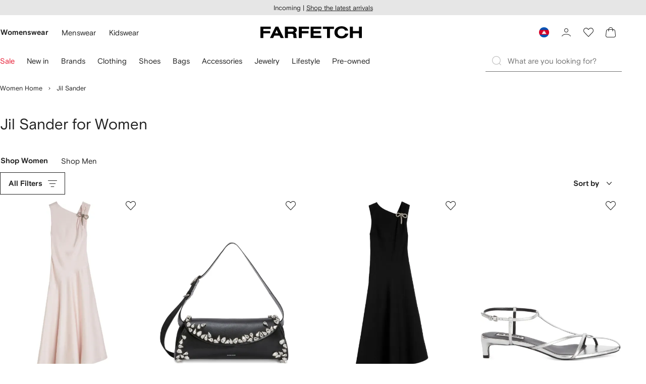

--- FILE ---
content_type: text/javascript
request_url: https://cdn-static.farfetch-contents.com/assets/portal-core-appportal/desktop/78329.client.039535f9dae0c5bbcc9e.esnext.js
body_size: 3529
content:
"use strict";(self.webpackChunk_portal_app_portal_cr=self.webpackChunk_portal_app_portal_cr||[]).push([[78329],{68823:(e,r,t)=>{t.d(r,{Z:()=>A});var o=t(25862),i=t(56299),a=t(27772),l=t(20042),n=t(61599),s=t(52903),c=t(60176),d=t(2784),u=t(89583),f=t(52248);let p=f.Z.span`
    display: grid;
    pointer-events: none;
`,v=(0,n.Z)(p,"ChoiceChipTextWrapper"),b=(0,d.forwardRef)(({children:e,chipIconComponent:r,chipText:t=c.Z,chipTextWrapperComponent:o=v,as:i="button",selected:a=!1,disabled:l=!1,unavailable:n=!1,readOnly:d=!1,value:f,onKeyDown:p,...b},y)=>(0,s.BX)(i,{ref:y,"aria-pressed":a,onKeyDown:e=>{(l||d)&&(" "==e.key||"Enter"==e.key)&&e.preventDefault(),p&&p(e)},value:f,"aria-disabled":l,"aria-readonly":d,...b,children:[r&&r,(0,s.BX)(o,{children:[(0,s.tZ)(t,{children:e}),(0,s.tZ)(u.Z,{"aria-hidden":"true",children:e})]}),n&&(0,s.BX)("svg",{xmlns:"http://www.w3.org/2000/svg",id:"availability-indicator",height:"44",width:"44",preserveAspectRatio:"none",viewBox:"0 0 44 44",children:[(0,s.tZ)("line",{x1:"0",y1:"44",x2:"43",y2:"0",stroke:"var(--chip-choice-unavailable-indicator)"}),(0,s.tZ)("line",{x1:"1",y1:"44",x2:"44",y2:"0",stroke:"var(--colors-actions-ghost-light-enabled-label)"})]})]}));b.displayName="BaseChoiceChip";let y=`
    justify-content: flex-start;
    padding-inline-start: var(--spacers-c12);

    ${(0,a.Z)("ColorIcon")} {
        width: 2.4rem;
        height: 2.4rem;
        margin: 0;
        pointer-events: none;
    }

    ${(0,a.Z)("Icon")} {
        flex-shrink: 0;
        fill: var(--colors-forms-primary-default-enabled-icon);
        pointer-events: none;
    }
`,h=`
    &[aria-disabled='true'] {
        box-shadow: inset 0 0 0 var(--borders-border-s) var(--colors-forms-primary-default-disabled-stroke);
        color: var(--colors-forms-primary-default-disabled-label);
        pointer-events: none;
        cursor: none;
        background-color: var(--colors-forms-primary-default-disabled-surface);
    }

    --chip-choice-unavailable-indicator: var(--colors-forms-primary-default-disabled-stroke);

    ${(0,a.Z)("ColorIcon")} {
        opacity: 0.5;
    }

    ${(0,a.Z)("Icon")} {
        fill: var(--colors-forms-primary-default-disabled-icon);
    }
`,m=`
    width: 100%;
    min-width: unset;
    max-width: unset;
`,g=`
    &[aria-readonly='true'] {
        box-shadow: inset 0 0 0 var(--borders-border-s) var(--colors-forms-primary-default-disabled-stroke);
        pointer-events: none;
        cursor: none;
        background-color: var(--colors-forms-primary-default-disabled-surface);
    }
`,E=`
    font-weight: bold;
    color: var(--colors-forms-primary-default-selected-label);
    animation: ${o.hd} var(--motion-functional-duration-l) var(--motion-functional-easing-decelerated) forwards;

    --chip-choice-unavailable-indicator: var(--colors-forms-primary-default-selected-stroke);

    ${(0,a.Z)("Icon")} {
        fill: var(--colors-forms-primary-default-selected-validation-icon);
    }
`,O=(0,f.Z)(b,{shouldForwardProp:(0,l.p)("isFluid")})`
    ${i.Z}
    --chip-choice-unavailable-indicator: var(--colors-forms-primary-default-enabled-stroke);
    padding: var(--spacers-c8) var(--spacers-c16);
    display: flex;
    gap: var(--spacers-c10);
    justify-content: center;
    border-radius: var(--borders-corner-s);
    box-shadow: inset 0 0 0 var(--borders-border-s)
        var(--colors-forms-primary-default-enabled-stroke);
    text-align: center;
    transition: font-weight var(--motion-functional-duration-l)
        var(--motion-functional-easing-decelerated);

    #availability-indicator {
        position: absolute;
        pointer-events: none;
        stroke-width: 1;
        stroke-linecap: round;
        stroke-linejoin: round;
    }

    &:hover {
        box-shadow: inset 0 0 0 var(--borders-border-s)
            var(--colors-forms-primary-default-hover-stroke);
        color: var(--colors-forms-primary-default-hover-label);
        background-color: var(--colors-forms-primary-default-enabled-surface);

        --chip-choice-unavailable-indicator: var(--colors-forms-primary-default-hover-stroke);

        ${(0,a.Z)("Icon")} {
            fill: var(--colors-forms-primary-default-hover-icon);
        }
    }

    ${({chipIconComponent:e})=>e&&y}
    ${({isFluid:e})=>e&&m}
    ${({selected:e,disabled:r,readOnly:t})=>e&&!r&&!t&&E}
    ${({disabled:e})=>e&&h}
    ${({readOnly:e})=>e&&g}

    @keyframes ${o.hd} {
        0% {
            box-shadow: inset 0 0 0 var(--borders-border-s)
                var(--colors-forms-primary-default-enabled-stroke);
        }

        100% {
            box-shadow: inset 0 0 0 var(--borders-border-m)
                var(--colors-forms-primary-default-selected-stroke);
        }
    }
`,A=(0,n.Z)(O,"ChoiceChip")},78221:(e,r,t)=>{t.d(r,{Z:()=>l});var o=t(61599),i=t(52248);let a=i.Z.div`
    display: flex;
    flex-flow: wrap;
`,l=(0,o.Z)(a,"ChoiceChipGroup")},78329:(e,r,t)=>{t.r(r),t.d(r,{default:()=>C});var o,i=t(42116),a=t(57190),l=t(78221),n=t(68823),s=t(63917),c=t(95476),d=t(2784),u=t(73253),f=t(54886),p=t(88114),v=t(38369),b=t(22224),y=t(1637),h=t(52903);let m=["actionArea"];function g(e,r){var t=Object.keys(e);if(Object.getOwnPropertySymbols){var o=Object.getOwnPropertySymbols(e);r&&(o=o.filter(function(r){return Object.getOwnPropertyDescriptor(e,r).enumerable})),t.push.apply(t,o)}return t}function E(e){for(var r=1;r<arguments.length;r++){var t=null!=arguments[r]?arguments[r]:{};r%2?g(Object(t),!0).forEach(function(r){var o,i;o=r,i=t[r],(o=function(e){var r=function(e,r){if("object"!=typeof e||!e)return e;var t=e[Symbol.toPrimitive];if(void 0!==t){var o=t.call(e,r||"default");if("object"!=typeof o)return o;throw TypeError("@@toPrimitive must return a primitive value.")}return("string"===r?String:Number)(e)}(e,"string");return"symbol"==typeof r?r:String(r)}(o))in e?Object.defineProperty(e,o,{value:i,enumerable:!0,configurable:!0,writable:!0}):e[o]=i}):Object.getOwnPropertyDescriptors?Object.defineProperties(e,Object.getOwnPropertyDescriptors(t)):g(Object(t)).forEach(function(r){Object.defineProperty(e,r,Object.getOwnPropertyDescriptor(t,r))})}return e}!function(e){e.ADD="ADD",e.REMOVE="REMOVE",e.REPLACE="REPLACE"}(o||(o={}));let O="promotions";var A={name:"d06avt",styles:"flex-shrink:0;&:last-child{margin-right:0;}"};let C=e=>{let{wrapperRef:r,onUpdateCallback:t}=e,{loading:g,recommendations:C,contextDepth:k,isContextOfLastLevelCategories:R}=(0,i.useQuickFiltersState)(),{setFilters:T,filters:I}=(0,i.useCatalogFilters)(),{catalogImpressionTracker:w,filtersInteractionTracker:D,triggerCatalogTracker:S}=(0,i.useCatalogTracking)(),{setPagination:_,numberOfItems:F}=(0,i.useCurrentCatalogPagination)(),P=(0,d.useRef)(!0);(0,y.useReactiveVar)(i.catalogRefineModalVar);let{page:Z}=(0,b.V7)(),x=null==Z?void 0:Z.referrer,{catalog:{data:L}}=(0,i.useProductCatalogContext)(),j=(0,i.getCatalog)(L),V=(0,v.P6)(C);if((0,d.useEffect)(()=>{t&&t()},[C,t]),(0,d.useEffect)(()=>{R&&null!=C&&C.length&&S(E(E({tid:a.m1.MAX_DEPTH_REACHED,val:`quick_filter_depth: ${k}`},a.XN),{},{filterArea:V}),a.r6)},[k,R]),(0,d.useEffect)(()=>{!g&&P.current&&(S(E(E({tid:i.AVAILABLE_FILTERS_TID,actionArea:i.ACTION_AREA_QUICKFILTERS,interactionType:i.AVAILABLE_FILTERS_LANDING,filtersIsVisible:(process,!0),filtersAutoAppliedSource:x||null,recsType:JSON.stringify([i.QF_RECS_TYPE]),recsStrategy:JSON.stringify([i.QF_RECS_STRATEGY])},(0,p.xF)((null==j?void 0:j.edges)??[])),(0,p.pK)((null==j?void 0:j.edges)??[])),{targetArea:i.CatalogTrackingTargetArea.QUICK_FILTERS,includeAppliedFilters:!0,includeCoordinates:!0,includeFilterArea:!0,includeFilterType:!0,includeAvailableFilters:!0,includeRecommendationsId:!0,includeSortOption:!0,includeTagsOption:!0,includeAttributesOption:!0,coordinatesMode:i.CoordinatesMode.ALL}),P.current=!1)},[g]),g)return(0,h.tZ)(f.O,{});if(!(null!=C&&C.length))return null;let M=(e,r,t,l,n)=>{let s=r&&(0,i.facetTypeToInputKey)(r),{actionArea:c}=a.XN,d=function(e,r){if(null==e)return{};var t,o,i=function(e,r){if(null==e)return{};var t,o,i={},a=Object.keys(e);for(o=0;o<a.length;o++)t=a[o],r.indexOf(t)>=0||(i[t]=e[t]);return i}(e,r);if(Object.getOwnPropertySymbols){var a=Object.getOwnPropertySymbols(e);for(o=0;o<a.length;o++)t=a[o],!(r.indexOf(t)>=0)&&Object.prototype.propertyIsEnumerable.call(e,t)&&(i[t]=e[t])}return i}(a.XN,m);switch(t){case o.ADD:T(E(E({},I),{},{[e]:[...I[e]||[],l]}),i.CatalogFiltersArea.QUICK_FILTERS),w.fire("filterApplied","quickFilter"),D({interactionType:"add",actionArea:c,facetIdentifier:s,facetType:r,facetValues:l,recsTracker:d});break;case o.REMOVE:{let t=E(E({},I),{},{[e]:[...I[e]||[]].filter(e=>{var r,t;return(null==n?void 0:n.isDelivery)==="true"?(null===(r=e.options)||void 0===r?void 0:r[0])!==(null===(t=l.options)||void 0===t?void 0:t[0]):e!==l})});Object.keys(t).forEach(e=>{Array.isArray(t[e])&&0===t[e].length&&delete t[e]}),T(t,i.CatalogFiltersArea.QUICK_FILTERS),w.fire("filterRemoved","quickFilter"),D({interactionType:"remove",actionArea:c,facetIdentifier:s,facetType:r,facetValues:l,recsTracker:d});break}case o.REPLACE:T(E(E({},I),{},{[e]:[l]}),i.CatalogFiltersArea.QUICK_FILTERS),w.fire("filterApplied","quickFilter"),D({interactionType:r===u.lo.CATEGORIES&&null!=n&&n.facetValues?"remove":"add",actionArea:c,facetIdentifier:s,facetType:r,facetValues:r===u.lo.CATEGORIES&&null!=n&&n.facetValues?(null==n?void 0:n.facetValues)??"":l,recsTracker:d})}},$=()=>{_({currentPage:i.DEFAULT_PAGE,first:F}),(0,i.resetScrollState)()},N=(e,r,t)=>a=>{let l;if(a.preventDefault(),!("id"in e)||!e.id)return;let{id:n,facetType:s}=e,c=(0,i.facetTypeToInputKey)(s);if(s===u.lo.PROMOTION_OFFERS){M(O,s,r?o.REMOVE:o.ADD,n);return}if(s===u.lo.BRANDS){M(c,s,r?o.REMOVE:o.ADD,n),$();return}if(s===u.lo.DELIVERY_METHODS){M(c,s,r?o.REMOVE:o.ADD,{deliveryMethod:e.deliveryMethod,options:[n]},{isDelivery:String(t)}),$();return}"values"in e||(l=!!C.find(e=>{var r;return e.id===(null===(r=I[c])||void 0===r?void 0:r.at(-1))})),"values"in e?M(c,s,o.REPLACE,n):r||l?r&&I[c].length>1&&e.parentId||r&&!e.parentId?M(c,s,o.REMOVE,n):r&&e.parentId?M(c,s,o.REPLACE,e.parentId,{facetValues:n}):M(c,s,o.ADD,n):M(c,s,o.REPLACE,n),$()};return(0,h.tZ)(s.W,{"data-selector":"catalog-quick-filters",ref:r,as:l.Z,children:C.map(e=>{var r,t;if(!("id"in e))return null;let o=e.facetType===u.lo.PROMOTION_OFFERS,i=e.facetType===u.lo.DELIVERY_METHODS,a=null===(r=I[o?O:i?"deliveryMethods":e.facetType.toLowerCase()])||void 0===r?void 0:r.find(r=>{var t;return i?(null==r?void 0:null===(t=r.options)||void 0===t?void 0:t[0])===e.id:r===e.id});return(0,h.tZ)(n.Z,{css:A,selected:a,onClick:N(e,a,i),as:"a",href:null===(t=e.resourceIdentifier)||void 0===t?void 0:t.path,chipIconComponent:null!=e&&e.icon?(0,h.tZ)(c.Z,{id:e.icon}):null,children:e.description},e.id)})})}}}]);

--- FILE ---
content_type: text/javascript
request_url: https://cdn-static.farfetch-contents.com/assets/portal-core-appportal/desktop/22530.client.7ed36b7e6408ada431bc.esnext.js
body_size: 2227
content:
"use strict";(self.webpackChunk_portal_app_portal_cr=self.webpackChunk_portal_app_portal_cr||[]).push([[22530],{22530:(e,t,r)=>{r.r(t),r.d(t,{default:()=>Z});var o=r(52903),n=r(57588),i=r(92416),l=r(43680),a=r(46774);let c=({children:e,error:t=!1,disabled:r=!1,readOnly:n=!1,required:i=!1,placement:c=l.e4.bottomStart,selectedOption:u,isOpen:p,options:s,onChange:d,onToggleDropdownMenu:f,...b})=>(0,o.tZ)(a.Z.Provider,{value:{isOpen:p,error:t,disabled:r,readOnly:n,required:i,placement:c,selectedOption:u,onToggleDropdownMenu:f,onChange:d,options:s,...b},children:e});c.displayName="DropdownMenuSelectorControlledProvider";var u=r(71769),p=r(58820),s=r(61599),d=r(98847),f=r(2784);let b=(0,f.forwardRef)(({as:e="div",children:t,onChange:r,disablePortal:a,placement:s=l.e4.bottomStart,contentComponent:b=d.Z,floatingContainerComponent:v=u.Z,middlewareOptions:g,value:O,isOpen:y,error:m=!1,disabled:C=!1,readOnly:P=!1,required:w=!1,options:E,onClick:S,onClose:h,onEntry:j,afterEntry:R,onExit:A,afterExit:D,...T},_)=>{let[N,Z]=f.Children.toArray(t),I=(0,f.useRef)(null);return(0,o.tZ)(c,{isOpen:y,error:m,disabled:C,readOnly:P,required:w,options:E,placement:s,selectedOption:O,triggerRef:I,onChange:r,onToggleDropdownMenu:S,onEntry:j,afterEntry:R,onClose:h,onExit:A,afterExit:D,children:(0,o.tZ)(e,{ref:_,...T,children:(0,o.tZ)(n.Z,{content:(0,o.tZ)(b,{"data-component":"DropdownMenuContent",children:Z}),disablePortal:a,placement:s,floatingContainerComponent:v,middlewareOptions:[p.W,(0,i.RR)(),...g||[]],children:N})})})});b.displayName="DropdownMenuSelectorControlled";let v=(0,s.Z)(b,"DropdownMenuSelectorControlled");var g=r(87603),O=r(10509),y=r(98390),m=r(42116),C=r(13924);let P=r(73253).RY.RANKING,w={CLICK:"click",EXPAND:"expand",COLLAPSE:"collapse"},E={"RANKING:ASC":"Our Picks","NEW_ITEMS:ASC":"Newest First","PRICE:DESC":"Price: high to low","PRICE:ASC":"Price: low to high","PROMOTION_PERCENTAGE:DESC":"Discount: high to low"},S=e=>({actionArea:"sortList",sortOption:E[e]});function h(e,t){let r=t,o=e;return e||(o=m.DEFAULT_SORTING_CRITERIA.option),t||(r=m.DEFAULT_SORTING_CRITERIA.order),`${o}:${r}`}var j=r(75590),R=r(76699);function A(e,t){var r=Object.keys(e);if(Object.getOwnPropertySymbols){var o=Object.getOwnPropertySymbols(e);t&&(o=o.filter(function(t){return Object.getOwnPropertyDescriptor(e,t).enumerable})),r.push.apply(r,o)}return r}function D(e){for(var t=1;t<arguments.length;t++){var r=null!=arguments[t]?arguments[t]:{};t%2?A(Object(r),!0).forEach(function(t){var o,n;o=t,n=r[t],(o=function(e){var t=function(e,t){if("object"!=typeof e||!e)return e;var r=e[Symbol.toPrimitive];if(void 0!==r){var o=r.call(e,t||"default");if("object"!=typeof o)return o;throw TypeError("@@toPrimitive must return a primitive value.")}return("string"===t?String:Number)(e)}(e,"string");return"symbol"==typeof t?t:String(t)}(o))in e?Object.defineProperty(e,o,{value:n,enumerable:!0,configurable:!0,writable:!0}):e[o]=n}):Object.getOwnPropertyDescriptors?Object.defineProperties(e,Object.getOwnPropertyDescriptors(r)):A(Object(r)).forEach(function(t){Object.defineProperty(e,t,Object.getOwnPropertyDescriptor(r,t))})}return e}let T=e=>{let{t}=(0,R.$)(),{isRTL:r}=(0,j.a)(),{sortingFilter:o,setSortingFilter:n}=(0,m.useCatalogSortingFilters)(),{setPagination:i,numberOfItems:a}=(0,m.useCurrentCatalogPagination)(),c=t("wbt_sort_by","Sort By"),u=null==e?void 0:e.map(e=>D(D({},e),{},{description:e.option===P?c:e.description})),p=(null==u?void 0:u.find(e=>e.option===o.option&&e.order===o.order))||u&&u[0],s=(null==p?void 0:p.description)||c,d=h(null==p?void 0:p.option,null==p?void 0:p.order),[b,v]=(0,f.useState)(d);return(0,f.useEffect)(()=>{v(d)},[d]),{defaultLabel:c,options:u?null==u?void 0:u.map(e=>({text:e.description,value:h(e.option,e.order)})):[],selectedOption:b,setSelectedOption:v,selectedLabel:s,placement:r?l.e4.bottomStart:l.e4.bottomEnd,onSelect:e=>{n({option:e.option,order:e.order}),i({currentPage:m.DEFAULT_PAGE,first:a}),(0,m.resetScrollState)()}}};function _(e,t){var r=Object.keys(e);if(Object.getOwnPropertySymbols){var o=Object.getOwnPropertySymbols(e);t&&(o=o.filter(function(t){return Object.getOwnPropertyDescriptor(e,t).enumerable})),r.push.apply(r,o)}return r}function N(e){for(var t=1;t<arguments.length;t++){var r=null!=arguments[t]?arguments[t]:{};t%2?_(Object(r),!0).forEach(function(t){var o,n;o=t,n=r[t],(o=function(e){var t=function(e,t){if("object"!=typeof e||!e)return e;var r=e[Symbol.toPrimitive];if(void 0!==r){var o=r.call(e,t||"default");if("object"!=typeof o)return o;throw TypeError("@@toPrimitive must return a primitive value.")}return("string"===t?String:Number)(e)}(e,"string");return"symbol"==typeof t?t:String(t)}(o))in e?Object.defineProperty(e,o,{value:n,enumerable:!0,configurable:!0,writable:!0}):e[o]=n}):Object.getOwnPropertyDescriptors?Object.defineProperties(e,Object.getOwnPropertyDescriptors(r)):_(Object(r)).forEach(function(t){Object.defineProperty(e,t,Object.getOwnPropertyDescriptor(r,t))})}return e}let Z=e=>{let t=Object.assign({},(function(e){if(null==e)throw TypeError("Cannot destructure "+e)}(e),e)),r=(0,f.useRef)(null),[n,i]=(0,f.useState)(!1),{catalog:{data:l}}=(0,m.useProductCatalogContext)(),a=(0,m.getCatalog)(l),c=(null==a?void 0:a.sortFacets)||[],{onSelect:u,selectedOption:p,setSelectedOption:s,selectedLabel:d,options:b,placement:P}=T(c),{addCatalogTrackerToQueue:E,triggerCatalogTracker:j,catalogImpressionTracker:R}=(0,m.useCatalogTracking)(),A=S(p),D=function(e){let t;return function(){for(var r=arguments.length,o=Array(r),n=0;n<r;n++)o[n]=arguments[n];t||(t=window.requestAnimationFrame(()=>{e(...o),t=void 0}))}}(()=>{var e,t;if(!n)return;let{bottom:o}=(null===(e=r.current)||void 0===e?void 0:e.getBoundingClientRect())??{},l=null===(t=document.querySelector("#catalog-grid"))||void 0===t?void 0:t.getBoundingClientRect();o&&l&&o>=l.bottom&&i(!1)});(0,f.useEffect)(()=>(window.addEventListener("scroll",D),()=>window.removeEventListener("scroll",D)),[r,D]);let _=e=>{u(e)};return c&&0!==c.length?(0,o.BX)(v,N(N({options:b,isOpen:n,onChange:e=>{s(e.value),i(!1);let t=S(e.value);p!==e.value&&(E(N({tid:36,interactionType:w.CLICK},t)),R.fire("sortBy","sortBy",{sortOption:t.sortOption}))},onClick:()=>{i(e=>!e),j(N(N({},A),{},{tid:613,interactionType:n?w.COLLAPSE:w.EXPAND}))},onClose:()=>{j(N(N({},A),{},{tid:613,interactionType:w.COLLAPSE})),i(!1)},placement:P,value:p,disablePortal:!0},t),{},{children:[(0,o.tZ)(g.KS,{"data-testid":"sort-by-button",children:d}),(0,o.tZ)(O.Z,{ref:r,children:c.map(e=>(0,o.tZ)(y.Z,{onClick:()=>{p!==h(e.option,e.order)&&_(e)},value:h(e.option,e.order),children:e.description},e.description))})]})):(0,o.tZ)(C.R,{})}}}]);